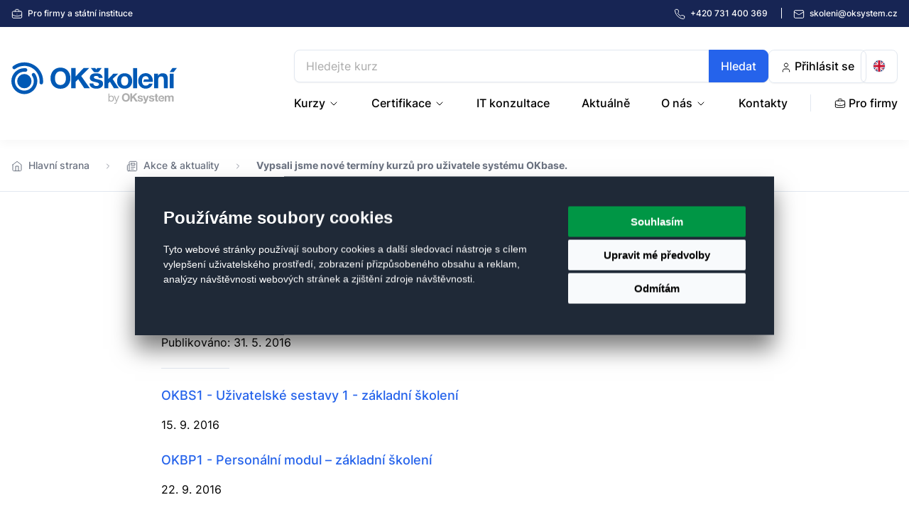

--- FILE ---
content_type: text/html; charset=utf-8
request_url: https://www.okskoleni.cz/aktualne/detail/1724-vypsali-jsme-nove-terminy-kurzu-pro-uzivatele-systemu-okbase?year=2016&month=07
body_size: 9390
content:
<!DOCTYPE html>
<html xmlns="http://www.w3.org/1999/xhtml" xml:lang="cs" lang="cs">
	<head>
		<meta charset="utf-8">
		<meta http-equiv="X-UA-Compatible" content="IE=edge,chrome=1">
		<meta name="author" content="OKsystem a.s.">
		<meta content='width=device-width, initial-scale=1.0, maximum-scale=1.0, user-scalable=0' name='viewport'>
		<meta name="viewport" content="width=device-width">

		
		<meta name="robots" content="index, follow">
		<meta name="description" content="OKBS1 - Uživatelské sestavy 1 - základní školení
15. 9. 2016
OKBP1 - Personální modul – základní školení
22. 9. 2016
OKBS3 - OKbase - Sestavy - Word…">
		<meta property="og:title" content="Vypsali jsme nové termíny kurzů pro uživatele systému OKbase. | OKškolení">
		<meta property="og:type" content="website">
		<meta property="og:image" content="">
		<meta property="og:locale" content="cs_CZ">
		<meta property="og:description" content="OKBS1 - Uživatelské sestavy 1 - základní školení
15. 9. 2016
OKBP1 - Personální modul – základní školení
22. 9. 2016
OKBS3 - OKbase - Sestavy - Word…">

		<link rel="canonical" href="https://www.okskoleni.cz/aktualne/detail/1724-vypsali-jsme-nove-terminy-kurzu-pro-uzivatele-systemu-okbase">

		<title>Vypsali jsme nové termíny kurzů pro uživatele systému OKbase. | OKškolení</title>

<style media="screen">
#termsfeed-com---nb{transform: translate(50%, 105vh)}
html{line-height:1.15;-webkit-text-size-adjust:100%}body{margin:0}h1{font-size:2em;margin:.67em 0}a{background-color:transparent}img{border-style:none}input{font-family:inherit;font-size:100%;line-height:1.15;margin:0}input{overflow:visible}[type=submit]{-webkit-appearance:button}[type=submit]::-moz-focus-inner{border-style:none;padding:0}[type=submit]:-moz-focusring{outline:1px dotted ButtonText}::-webkit-file-upload-button{-webkit-appearance:button;font:inherit}.grid{-webkit-box-sizing:border-box;box-sizing:border-box;padding:0 .5rem}.grid--container{margin:0 auto;max-width:1200px;width:100%}.grid{padding:0 1rem}.grid--container{max-width:calc(1300px + 2rem)}@font-face{font-family:Inter;font-style:normal;font-display:swap;font-weight:400;src:url('/fonts/inter-latin-400-normal.woff2') format('woff2'),url('/fonts/inter-latin-400-normal.woff') format('woff')}@font-face{font-family:Inter;font-style:normal;font-display:swap;font-weight:400;src:url('/fonts/inter-latin-ext-400-normal.woff2') format('woff2'),url('/fonts/inter-latin-ext-400-normal.woff') format('woff')}@font-face{font-family:Inter;font-style:normal;font-display:swap;font-weight:500;src:url('/fonts/inter-latin-500-normal.woff2') format('woff2'),url('/fonts/inter-latin-500-normal.woff') format('woff')}@font-face{font-family:Inter;font-style:normal;font-display:swap;font-weight:500;src:url('/fonts/inter-latin-ext-500-normal.woff2') format('woff2'),url('/fonts/inter-latin-ext-500-normal.woff') format('woff')}@font-face{font-family:Inter;font-style:normal;font-display:swap;font-weight:700;src:url('/fonts/inter-latin-700-normal.woff2') format('woff2'),url('/fonts/inter-latin-700-normal.woff') format('woff')}@font-face{font-family:Inter;font-style:normal;font-display:swap;font-weight:700;src:url('/fonts/inter-latin-ext-700-normal.woff2') format('woff2'),url('/fonts/inter-latin-ext-700-normal.woff') format('woff')}*{-webkit-box-sizing:border-box;box-sizing:border-box}::-webkit-input-placeholder{color:#aaa}:-moz-placeholder{color:#aaa;opacity:1}::-moz-placeholder{color:#aaa;opacity:1}:-ms-input-placeholder{color:#aaa!important}html{scroll-behavior:smooth;font-size:16px}body{font-size:16px;color:#000;line-height:1.5;font-family:Inter,sans-serif;overflow-x:hidden}a{color:#2563eb;font-weight:500;text-decoration:none}a svg{stroke:#2563EB}a{outline:0}h1{margin:0 0 1.5rem 0;font-size:1.5rem;line-height:normal}@media (min-width:544px){h1{font-size:1.875rem}}img{max-width:100%;height:auto}svg{vertical-align:middle;fill:none;stroke:#000000;stroke-linecap:round;stroke-linejoin:round}p{margin:0 0 1.5rem 0;line-height:1.5rem}p:last-child{margin:0}.flex{display:-webkit-box;display:-ms-flexbox;display:flex;-webkit-box-pack:justify;-ms-flex-pack:justify;justify-content:space-between;-ms-flex-wrap:wrap;flex-wrap:wrap;gap:1rem 0}.flex--vertical-align-center{-webkit-box-align:center;-ms-flex-align:center;align-items:center}.flex--nowrap{-ms-flex-wrap:nowrap;flex-wrap:nowrap}.header-line{background-color:#172554;color:#fff;padding:10px 0;font-size:.75rem;font-weight:700;width:100%;z-index:10}.header-line a{color:#fff}.header-line a+a{margin-left:1rem;padding-left:1rem;border-left:1px solid #fff}.header-line svg{stroke:#ffffff;margin-right:.25rem}@media (max-width:380px){.header-line .flex{-webkit-box-pack:end;-ms-flex-pack:end;justify-content:flex-end}.header-line .flex>div:first-child{display:none}}header{-webkit-box-shadow:0 6px 12px 0 rgba(0,0,0,.03);box-shadow:0 6px 12px 0 rgba(0,0,0,.03);padding:.75rem 0;position:sticky;top:-1px;z-index:10;background-color:#fff}@media (max-width:991px){header:not(.active){top:-1px!important}}@media (min-width:992px){header{padding:2rem 0}}header nav{font-weight:500}@media (max-width:991px){header nav{width:400px;max-width:100%;float:right}}@media (min-width:992px){header nav{position:relative;overflow:hidden;height:48px}}@media (min-width:1200px){header nav{margin:0 -.75rem}}header nav ul{padding:0;margin:0;list-style:none}@media (min-width:992px){header nav ul{display:-webkit-box;display:-ms-flexbox;display:flex;-webkit-box-pack:justify;-ms-flex-pack:justify;justify-content:space-between;-webkit-box-align:center;-ms-flex-align:center;align-items:center}}header nav a{color:#000;text-decoration:none;padding:.5rem 0;display:block}@media (min-width:992px){header nav a{display:inline-block}}@media (min-width:1200px){header nav a{padding:.5rem .75rem}}header nav a svg{stroke:#000000}header .logo{font-size:0}header .logo svg{fill:none;stroke:none;--color-logo:#0059b5;--color-powered:#aeaeae}@media (max-width:767px){header .logo svg{width:170px;height:auto}}@media (max-width:400px){header .logo svg{width:135px}}@media (max-width:355px){header .logo svg{width:105px}}.header{gap:.5rem 1rem}@media (min-width:768px){.header{gap:0 2rem}}@media (max-width:991px){.header__mobile{display:-webkit-box;display:-ms-flexbox;display:flex;gap:.5rem}.header__mobile .ico-hamburger{fill:#000000;stroke:none}}@media (min-width:992px){.header__mobile{display:none}}.header__content{display:none}@media (min-width:992px){.header__content{display:block;-webkit-box-flex:2;-ms-flex-positive:2;flex-grow:2;max-width:850px}}.top{position:relative;display:-webkit-box;display:-ms-flexbox;display:flex;gap:.5rem}@media (max-width:991px){.top{-ms-flex-wrap:wrap;flex-wrap:wrap}.top #snippet--headerCart{display:none}}.top form{-webkit-box-flex:2;-ms-flex-positive:2;flex-grow:2;position:relative}.top .btn--empty-gray{font-weight:500}.top__login{position:relative;z-index:10}.top__lang.btn svg{border-radius:12px;stroke:none;border:1px solid #e2e8f0;vertical-align:top}#snippet--headerCart{margin-left:-.5rem}.main-search{-webkit-box-flex:2;-ms-flex-positive:2;flex-grow:2}.level--1{padding-top:.5rem}@media (max-width:991px){.level--1>ul>li{text-align:right}.level--1>ul>li a{padding:.5rem}.level--1>ul>li .chevron{-webkit-transform:rotate(-90deg);-ms-transform:rotate(-90deg);transform:rotate(-90deg);stroke-width:1.5px}.level--1>ul>li .level--2{display:none}}.level--1 .divider{display:none}@media (min-width:992px){.level--1 .divider{display:block;border-left:1px solid #e2e8f0;height:1.5rem}}.level--2{background-color:#fff}@media (max-width:991px){.level--2>div{padding:.5rem 0}}@media (min-width:992px){.level--2{opacity:0;-webkit-transform-origin:center -500px 0px;-ms-transform-origin:center -500px 0px;transform-origin:center -500px 0px;-webkit-transform:rotateX(-15deg);transform:rotateX(-15deg);border:1px solid #e2e8f0;border-radius:.5rem;-webkit-box-shadow:0 6px 12px 0 rgba(0,0,0,.03);box-shadow:0 6px 12px 0 rgba(0,0,0,.03);position:absolute;top:calc(100% + .5rem);z-index:100;padding:1rem}}@media (min-width:992px){.level--2 ul{display:-webkit-box;display:-ms-flexbox;display:flex;-ms-flex-wrap:wrap;flex-wrap:wrap;-webkit-box-pack:start;-ms-flex-pack:start;justify-content:flex-start;-webkit-box-orient:vertical;-webkit-box-direction:normal;-ms-flex-direction:column;flex-direction:column;gap:.25rem;-webkit-box-align:start;-ms-flex-align:start;align-items:flex-start}.level--2 ul li+li{width:100%;border-top:1px solid #e2e8f0;padding-top:.25rem}}.item--first{position:static}.item--first .level--2 ul{-webkit-box-orient:horizontal;-webkit-box-direction:normal;-ms-flex-direction:row;flex-direction:row}.item--first .level--2 ul li+li{border-top:none;padding-top:0;width:auto}@media (min-width:992px){.item--first .level--2{right:0;left:0;padding:1rem}}@media (min-width:1200px){.item--first .level--2{right:1rem;left:1rem}}.item--first .level--2 .level-all{border-bottom:1px solid #e2e8f0;padding:.5rem 0}.item--first .level--2 .level-all svg{display:none}@media (min-width:992px){.item--first .level--2 .level-all a{display:block;padding:.5rem .75rem}.item--first .level--2 .level-all a svg{display:block;float:right;margin-top:.25rem}}.item--first .level--2 .level-dynamic{font-size:.875rem;padding:.75rem 0}.item--first .level--2 .level-dynamic ul{-webkit-box-align:stretch;-ms-flex-align:stretch;align-items:stretch}.item--first .level--2 .level-static{border-top:1px solid #e2e8f0;padding-top:.75rem;font-size:.875rem;position:relative}.item--first .level--2 .level-static ul{gap:1rem}@media (max-width:991px){.item--first .level--2 .level-static ul{display:-webkit-box;display:-ms-flexbox;display:flex;-ms-flex-wrap:wrap;flex-wrap:wrap;-webkit-box-pack:end;-ms-flex-pack:end;justify-content:flex-end;-ms-flex-line-pack:start;align-content:flex-start}}.item--first .level--2 .item--static{background-color:#f3f4f6;border-radius:.25rem}@media (min-width:992px){.item--first .level--2 .item--static{-webkit-box-flex:1;-ms-flex-positive:1;flex-grow:1;text-align:center}}.item--first .level--2 .item--static a{padding:.5rem}.item--first .level--2 .item--dynamic{-webkit-box-flex:1;-ms-flex-positive:1;flex-grow:1;display:-webkit-box;display:-ms-flexbox;display:flex;-webkit-box-orient:vertical;-webkit-box-direction:normal;-ms-flex-direction:column;flex-direction:column;padding:0;margin:0}.item--first .level--2 .item--dynamic a{padding:.5rem;display:block}@media (min-width:1200px){.item--first .level--2 .item--dynamic a{padding:.5rem .75rem}}.item--first .level--2 .item--dynamic a:first-child{font-weight:700}.item--first .level--2 .item--dynamic a.more{color:#2563eb;padding:0 .25rem}.item--first .level--2 .item--dynamic a.more svg{stroke:#2563EB}.item--first .level--2 .item--dynamic a.more span{padding:.5rem .25rem .5rem .5rem;display:inline-block}.item--first .level--2 .item--dynamic+.item--dynamic{padding-top:.5rem}@media (min-width:992px){.item--first .level--2 .item--dynamic+.item--dynamic{padding-top:0;border-left:1px solid #e2e8f0}}#snippet--suggested{position:absolute;z-index:1;width:100%;font-size:.875rem;opacity:0;-webkit-transform-origin:center -500px 0px;-ms-transform-origin:center -500px 0px;transform-origin:center -500px 0px;-webkit-transform:rotateX(-15deg);transform:rotateX(-15deg)}section{position:relative;padding:5rem 0}@media (min-width:992px){section{padding:9rem 0}}section:first-of-type{padding-top:1.5rem}@media (min-width:544px){section:first-of-type{padding-top:3rem}}.section{margin-top:5rem;margin-bottom:5rem}@media (min-width:992px){.section{margin-top:9rem;margin-bottom:9rem}}.section:first-child{margin-top:0}.btn{color:#000;display:inline-block;padding:10px 12px;border-radius:.5rem;border:1px solid transparent;-webkit-box-shadow:0 1px 2px 0 rgba(0,0,0,.05);box-shadow:0 1px 2px 0 rgba(0,0,0,.05);text-decoration:none!important;line-height:1.125rem;font-size:1rem;font-weight:500;white-space:nowrap;text-align:center}@media (min-width:544px){.btn{padding:13px 16px}}.btn--brand{color:#fff;background-color:#2563eb;border-color:#2563eb}.btn--empty-gray{border-color:#e2e8f0}.btn--empty-gray svg{stroke:#000000}.btn-group-search{position:relative}.btn-group-search input:first-of-type{width:100%}.btn-group-search input:last-of-type{position:absolute;right:0;top:0;bottom:0;border-top-left-radius:0;border-bottom-left-radius:0}input{border:1px solid #e2e8f0;background-color:#fff;padding:13px 16px;border-radius:.5rem;-webkit-box-shadow:0 1px 2px 0 rgba(0,0,0,.05);box-shadow:0 1px 2px 0 rgba(0,0,0,.05);line-height:1.125rem;height:46px;outline:0;font-size:1rem}.hp-main{background-position:center top;background-size:contain;background-repeat:no-repeat;background-image:url("/images/homepage/bg-top_mobile.jpg")}@media (min-width:544px){.hp-main{background-image:url("/images/homepage/bg-top.jpg")}}@media (max-width:991px){.hp-claim-box.flex{-webkit-box-pack:center;-ms-flex-pack:center;justify-content:center;gap:3rem}}@media (min-width:1200px){.hp-claim-box{margin-left:110px;margin-right:110px}}.hp-claim-box__claim p{max-width:340px}.hp-claim-box__logos{gap:1.5rem}@media (min-width:992px){.hp-claim-box__logos{gap:3rem}}.hp-claim-box__logos img{height:auto}@media (max-width:991px){.hp-claim-box__logos img{width:100px}}.slider--homepage{background-color:#f8fafc}.slider--homepage .desktop{display:none}@media (min-width:544px){.slider--homepage .desktop{display:block}}@media (min-width:544px){.slider--homepage .mobile{display:none}}.text-xs{font-size:.75rem}@media (max-width:543px){.hidden-xs{display:none}}
</style>
				<link rel="stylesheet" href="/styles/main.min.5e6c403d.css" media="print" onload="this.media='screen'">
				<noscript>
					<link rel="stylesheet" media="screen" href="/styles/main.min.5e6c403d.css">
				</noscript>
			<link rel="stylesheet" media="print" href="/styles/print.min.4114ea75.css">
			<script>
				var date = new Date();
				date.setMonth(date.getMonth()+1);
				document.cookie = 'cache="/styles/main.min.5e6c403d.css"; path=/; expires=' + date.toGMTString();
			</script>
			<script src="/scripts/main.min.a81078ce.js" async defer></script>

		<script>
			var lang = "cs";
			var recaptchaSiteKey = "6Ldjv-cUAAAAABPlnUDmkdTWXXdRzIqMht6T51cW";

				window.dataLayer = window.dataLayer || [];

				function gtag() {
					window.dataLayer.push(arguments);
				}
				function getCookie(cname) {
					let name = cname + '=';
					let decodedCookie = decodeURIComponent(document.cookie);
					let ca = decodedCookie.split(';');
					for(let i = 0; i < ca.length; i++) {
						let c = ca[i];
						while (c.charAt(0) == ' ') {
							c = c.substring(1);
						}
						if (c.indexOf(name) == 0) {
							return c.substring(name.length, c.length);
						}
					}
					return false;
				}
				function getConsentCookie() {
					let cookie = getCookie('cookie_consent_level');
					if (cookie) {
						return JSON.parse(cookie);
					} else {
						return false;
					}
				}
				function getConsentPreferences() {
					let consentCookie = getConsentCookie();
					return {
						'ad_storage': consentCookie && consentCookie.targeting ? 'granted' : 'denied',
						'ad_user_data': consentCookie && consentCookie.targeting ? 'granted' : 'denied',
						'ad_personalization': consentCookie && consentCookie.targeting ? 'granted' : 'denied',
						'analytics_storage': consentCookie && consentCookie.tracking ? 'granted' : 'denied',
						'personalization_storage': consentCookie && consentCookie.functionality ? 'granted' : 'denied'
					};
				}

				var consentPreferences = getConsentPreferences();
				gtag('consent', 'default', consentPreferences);
				window.dataLayer.push({
					'event': 'consent_init',
					'consent': consentPreferences,
					'_clear': true
				});

				window.dataLayer.push({
					'event': 'page_view',
					'site': 'OKskoleni',
					'language': "cs",
					'currency': "CZK",
					'ip': "3.17.69.157",
					'user': {
						'type': "anonymous"
					},
					'page': {
						'type': 'article',
						'section': 'Aktuálně',
						
						
					},
					'_clear': true
				});


				(function(w,d,s,l,i){w[l]=w[l]||[];w[l].push({'gtm.start':new Date().getTime(),event:'gtm.js'});var f=d.getElementsByTagName(s)[0],j=d.createElement(s),dl=l!='dataLayer'?'&l='+l:'';j.async=true;j.src='https://www.googletagmanager.com/gtm.js?id='+i+dl;f.parentNode.insertBefore(j,f);})(window,document,'script','dataLayer','GTM-NF35493');
		</script>

		<link rel="apple-touch-icon" sizes="180x180" href="/apple-touch-icon.png">
		<link rel="icon" type="image/png" sizes="32x32" href="/favicon-32x32.png">
		<link rel="icon" type="image/png" sizes="16x16" href="/favicon-16x16.png">
		<link rel="manifest" href="/site.webmanifest">
		<link rel="mask-icon" href="/safari-pinned-tab.svg" color="#2563eb">
		<meta name="msapplication-TileColor" content="#ffffff">
		<meta name="theme-color" content="#ffffff">

		<!--[if lt IE 9]>
		<script src="https://oss.maxcdn.com/html5shiv/3.7.2/html5shiv.min.js" n:nonce></script>
		<script src="https://oss.maxcdn.com/respond/1.4.2/respond.min.js" n:nonce></script>
		<![endif]-->
	</head>

	<body class="">
			<noscript><iframe src="https://www.googletagmanager.com/ns.html?id=GTM-NF35493" height="0" width="0" style="display:none;visibility:hidden"></iframe></noscript>

<div id="snippet--flashes"></div>



<div class="header-line">
	<div class="grid grid--container grid--container text-xs">
		<div class="flex">
			<div>
				<a href="/pro-firmy">
					<svg width="16" height="16"><use xlink:href="/images/icons.svg#ico-building"></use></svg>
					Pro firmy<span class="hidden-xs"> a státní instituce</span>
				</a>
			</div>
			<div>
				<a href="tel:+420731400369">
					<svg width="16" height="16"><use xlink:href="/images/icons.svg#ico-phone"></use></svg>
					<span class="hidden-xs">+420 </span>731 400 369
				</a>
				<a href="mailto:skoleni%40oksystem.cz">
					<svg width="16" height="16"><use xlink:href="/images/icons.svg#ico-mail"></use></svg>
					skoleni&#064;oksystem.cz
				</a>
			</div>
		</div>
	</div>
</div>
<header>
	<div class="grid grid--container">
		<div class="flex flex--vertical-align-center header">
			<div>
				<a title="OKškolení" class="logo" href="/">
					<svg width="233" height="60">
						<use xlink:href="/images/logo.svg#okskoleni-powered"></use>
					</svg>
					OKškolení
				</a>
			</div>

			<div class="header__mobile">

				<a href="#" id="toggle-search" class="btn btn--empty-gray">
					<svg width="18" height="18"><use xlink:href="/images/icons.svg#ico-search"></use></svg>
				</a>
<div id="snippet--headerCartMobile"></div>
				<a href="#" id="toggle-menu" class="btn btn--empty-gray">
					<svg width="18" height="18" class="ico-hamburger"><use xlink:href="/images/icons.svg#ico-hamburger"></use></svg>
				</a>

			</div>

			<div class="header__content" id="menu">
				<div class="top">

					<form action="/" method="post" id="frm-searchForm">
						<div class="btn-group-search">
							<input type="text" name="ask" placeholder="Hledejte kurz" id="frm-searchForm-ask" class="main-search" autocomplete="off">
							<input type="hidden" name="referer" value="header">
							<input type="submit" name="_submit" value="Hledat" class="btn btn--brand">
						</div>
						<div id="snippet--suggested">
													</div>
					<input type="hidden" name="_do" value="searchForm-submit"></form>

					<div class="top__profile">
							<a class="top__login btn btn--empty-gray" href="/prihlaseni">
								<svg width="16" height="16"><use xlink:href="/images/icons.svg#ico-person"></use></svg>
								Přihlásit se
							</a>
					</div>
<div id="snippet--headerCart"></div>




								<a class="top__lang btn btn--empty-gray language_change" data-lang="en" href="/en/news/">

							<svg width="18" height="18"><use xlink:href="/images/icons.svg#ico-flag-en"></use></svg>
						</a>

				</div>

				<nav id="navbar">
					<div class="level level--1">
							<ul>

									

									<li class="item--dynamic item--first">
												<a  href="/kurzy"> Kurzy <svg width="16" height="16" class="chevron"><use xlink:href="/images/icons.svg#ico-chevron-down"></use></svg></a>

											<div class="level level--2">
													<div class="level-all">
														<a href="/kurzy">
															Zobrazit všechny kurzy
															<svg width="20" height="20"><use xlink:href="/images/icons.svg#ico-chevron-right"></use></svg>
														</a>
													</div>

													<div class="level-dynamic">
							<ul>

									

									<li class="item--dynamic item--first">
												<a  href="/kurzy/skoleni-it-profesionalu">Školení IT profesionálů</a>




													<a href="/kurzy/skoleni-it-profesionalu/microsoft">Microsoft</a>
													<a href="/kurzy/skoleni-it-profesionalu/sitova-infrastruktura">Síťová infrastruktura</a>
													<a href="/kurzy/skoleni-it-profesionalu/linuxove-systemy">Linuxové systémy</a>
												<a class="more" href="/kurzy/skoleni-it-profesionalu">
													<span>
														Zobrazit více
														<svg width="14" height="14"><use xlink:href="/images/icons.svg#ico-chevron-right"></use></svg>
													</span>
												</a>
									</li>

									

									<li class="item--dynamic">
												<a  href="/kurzy/skoleni-uzivatelu-it">Školení uživatelů IT</a>




													<a href="/kurzy/skoleni-uzivatelu-it/umela-inteligence">AI</a>
													<a href="/kurzy/skoleni-uzivatelu-it/microsoft-office">Office</a>
													<a href="/kurzy/skoleni-uzivatelu-it/microsoft-office-365">Office 365</a>
												<a class="more" href="/kurzy/skoleni-uzivatelu-it">
													<span>
														Zobrazit více
														<svg width="14" height="14"><use xlink:href="/images/icons.svg#ico-chevron-right"></use></svg>
													</span>
												</a>
									</li>

									

									<li class="item--dynamic">
												<a  href="/kurzy/vyvoj-software">Školení vývojářů software</a>




													<a href="/kurzy/vyvoj-software/dot-net">.NET, MVC, WCF</a>
													<a href="/kurzy/vyvoj-software/Java">Java</a>
													<a href="/kurzy/vyvoj-software/HTML-javascript">HTML a Javascript</a>
												<a class="more" href="/kurzy/vyvoj-software">
													<span>
														Zobrazit více
														<svg width="14" height="14"><use xlink:href="/images/icons.svg#ico-chevron-right"></use></svg>
													</span>
												</a>
									</li>

									

									<li class="item--dynamic">
												<a  href="/kurzy/produkty-oksystem">Školení produktů OKsystem</a>




													<a href="/kurzy/produkty-oksystem/okbase">OKbase</a>
													<a href="/kurzy/produkty-oksystem/okmzdy">OKmzdy</a>
												<a class="more" href="/kurzy/produkty-oksystem">
													<span>
														Zobrazit více
														<svg width="14" height="14"><use xlink:href="/images/icons.svg#ico-chevron-right"></use></svg>
													</span>
												</a>
									</li>
							</ul>
													</div>

													<div class="level-static">
							<ul>

									

									<li class="item--static item--first">
												<a  href="/kurzy/skoleni-pravidla-it-bezpecnosti">Školení IT bezpečnosti</a>



									

									<li class="item--static">
												<a  href="/kurzy/suse-elearning">SUSE eLearning</a>




									</li>

									

									<li class="item--static">
												<a  href="/kurzy/organizacni-informace">Organizační informace</a>



									

									<li class="item--static">
												<a  href="/kurzy/bonusy-ke-skoleni">Bonusy ke školení</a>


							</ul>
													</div>
											</div>
									</li>

									

									<li class="item--static">
												<a  href="/certifikace"> Certifikace <svg width="16" height="16" class="chevron"><use xlink:href="/images/icons.svg#ico-chevron-down"></use></svg></a>

											<div class="level level--2">

													<div class="level-static">
							<ul>

									

									<li class="item--static item--first">
												<a  href="/certifikace">Testovací centrum</a>



									

									<li class="item--static">
												<a  href="/certifikace/certifikacni-zkousky">Certifikační zkoušky</a>



									

									<li class="item--static">
												<a  href="/certifikace/prihlaska">Přihláška</a>


							</ul>
													</div>
											</div>
									</li>

									

									<li class="item--static">
												<a  href="/it-konzultace"> IT konzultace</a>



									

									<li class="item--static">
												<a  href="/aktualne"> Aktuálně</a>



									

									<li class="item--static">
												<a  href="/o-nas"> O nás <svg width="16" height="16" class="chevron"><use xlink:href="/images/icons.svg#ico-chevron-down"></use></svg></a>

											<div class="level level--2">

													<div class="level-static">
							<ul>

									

									<li class="item--static item--first">
												<a  href="/o-nas">Školicí centrum</a>



									

									<li class="item--static">
												<a  href="/o-nas/nas-tym">Náš tým</a>



									

									<li class="item--static">
												<a  href="/o-nas/ucebny">Učebny</a>


							</ul>
													</div>
											</div>
									</li>

									

									<li class="item--static">
												<a  href="/kontakty"> Kontakty</a>



									<li class="divider"></li>

									<li class="item--static">
												<a  href="/pro-firmy"><svg width="16" height="16"><use xlink:href="/images/icons.svg#ico-building"></use></svg> Pro firmy</a>


							</ul>

					</div>

				</nav>

			</div>
		</div>
	</div>
</header>






<div class="breadcrumbs">
	<div class="grid grid--container">
		<p>
			<svg width="16" height="16"><use xlink:href="/images/icons.svg#ico-home"></use></svg> <a href="/">Hlavní strana</a>
			<svg width="12" height="12" class="divider"><use xlink:href="/images/icons.svg#ico-chevron-right"></use></svg>
			<svg width="16" height="16"><use xlink:href="/images/icons.svg#ico-newspaper"></use></svg> <a href="/aktualne/">Akce &amp; aktuality</a>
			<svg width="12" height="12" class="divider"><use xlink:href="/images/icons.svg#ico-chevron-right"></use></svg>
			<strong>Vypsali jsme nové termíny kurzů pro uživatele systému OKbase.</strong>
		</p>
	</div>
</div>

<section>
	<div class="grid grid--container">
		<div class="row">
			<div class="col col--md-8 col--md-offset-2">
				<div class="news-detail">
					<div class="news-detail__content">

						<h1>Vypsali jsme nové termíny kurzů pro uživatele systému OKbase.</h1>
						<p>
							Publikováno:
								31. 5. 2016
						</p>
						<hr class="hr--short hr--low">
						
						<h3><a href="http://www.okskoleni.cz/kurzy/detail/OKBS1" target="_blank">OKBS1 - Uživatelské sestavy 1 - základní školení</a></h3>
<p>15. 9. 2016</p>
<h3><a href="http://www.okskoleni.cz/kurzy/detail/OKBP1" target="_blank">OKBP1 - Personální modul – základní školení</a></h3>
<p>22. 9. 2016</p>
<h3><a href="http://www.okskoleni.cz/kurzy/detail/OKBS3" target="_blank">OKBS3 - OKbase - Sestavy - Word</a></h3>
<p>20. 10. 2016</p>
<h3><a href="http://www.okskoleni.cz/kurzy/detail/OKBV1" target="_blank">OKBV1 - Modul vzdělávání</a></h3>
<p>27. 10. 2016</p>
<h3><a href="http://www.okskoleni.cz/kurzy/detail/OKBD1" target="_blank">OKBD1 - Docházka – novinky z posledních verzí</a></h3>
<p>16. 11. 2016</p>
<h3><a href="http://www.okskoleni.cz/kurzy/detail/OKBM1" target="_blank">OKBM1 - Mzdový modul – základní školení</a></h3>
<p>24. 11. 2016</p>
<p> </p>
<p>Více informací o jednotlivých kurzech naleznete v sekci Akce a školení nebo přímo na stránkách <a href="http://www.okskoleni.cz/kurzy/produkty-oksystem/okbase" target="_blank">Školicího centra OKsystem</a>.</p>

						<hr>

						<div class="flex">
							<p>
								<a class="btn-link" href="/aktualne/?month=07&amp;year=2016"><svg width="16" height="16"><use xlink:href="/images/icons.svg#ico-undo"></use></svg> Zpět</a>
							</p>
							<div class="social social--hover2black">
								<strong>Sdílet aktualitu:</strong> &nbsp;
									<a href="https://www.facebook.com/sharer/sharer.php?u=https://www.okskoleni.cz/aktualne/detail/1724-vypsali-jsme-nove-terminy-kurzu-pro-uzivatele-systemu-okbase" title="Facebook" rel="external noreferrer" target="_blank">
									<svg width="32" height="32">
										<use xlink:href="/images/logo_footer_social.svg#facebook"></use>
									</svg>
								</a>
								<a href="https://www.linkedin.com/shareArticle?mini=true&url=https://www.okskoleni.cz/aktualne/detail/1724-vypsali-jsme-nove-terminy-kurzu-pro-uzivatele-systemu-okbase&title=Vypsali%20jsme%20nov%C3%A9%20term%C3%ADny%20kurz%C5%AF%20pro%20u%C5%BEivatele%20syst%C3%A9mu%20OKbase." title="LinkedIn" rel="external noreferrer" target="_blank">
									<svg width="32" height="32">
										<use xlink:href="/images/logo_footer_social.svg#linkedin"></use>
									</svg>
								</a>
								<a href="https://x.com/intent/post?url=https://www.okskoleni.cz/aktualne/detail/1724-vypsali-jsme-nove-terminy-kurzu-pro-uzivatele-systemu-okbase&text=Vypsali%20jsme%20nov%C3%A9%20term%C3%ADny%20kurz%C5%AF%20pro%20u%C5%BEivatele%20syst%C3%A9mu%20OKbase." title="X" rel="external noreferrer" target="_blank">
									<svg width="32" height="32">
										<use xlink:href="/images/logo_footer_social.svg#x"></use>
									</svg>
								</a>
							</div>
						</div>
					</div>
				</div>
			</div>

		</div>
	</div>
</section>


<div class="footer-newsletter">
	<div class="grid grid--container">

		<div class="row">
			<div class="col col--lg-8 col--lg-offset-4">
				<div class="newsletter flex">
					<div class="hidden-xs hidden-sm">
						<img src="/images/footer_mail.png" loading="lazy" alt="Přihlášení do newsletteru" width="56" height="56">
					</div>
					<div class="newsletter__text">
						<h3>Novinky, akce, promoakce? Ano - náš newsletter!</h3>
						<p><small>
							<a href="https://www.oksystem.com/cz/zpracovani-osobnich-udaju" target="_blank" rel="external" title="Informace o zpracování osobních údajů.">
								Informace o zpracování osobních údajů.<svg class="ico-external" width="12" height="12"><use xlink:href="/images/icons.svg#ico-external"></use></svg>
							</a>
						</small></p>
					</div>

<form action="#" method="post" id="frm-newsletterForm-footer">
    <div class="btn-group-search">
        <input type="text" name="prdel" placeholder="E-mailová adresa" id="frm-newsletterForm-footer-prdel" required data-nette-rules='[{"op":":filled","msg":"Vyplňte prosím e-mail."}]' class="newsletter-prdel v_prd">
        <input type="submit" name="_submit" value="Přihlásit" class="newsletter-submit btn btn--dark-blue">
    </div>
<input type="hidden" name="_token_" value="edawbsjreilNJj6QQeAtINHPo5O2+zcnf6iVg="><input type="hidden" name="grecaptcha" value=""><input type="hidden" name="_do" value="newsletterForm-footer-submit"></form>

				</div>
			</div>
		</div>
	</div>
</div>

<footer class="footer__top">
	<div class="grid grid--container">

		<div class="row">
			<div class="col">
				<a class="logo" href="/">
					<svg width="200" height="60">
						<use xlink:href="/images/logo.svg#okskoleni-powered"></use>
					</svg>
				</a>
			</div>
		</div>

		<div class="row">
			<div class="col col--sm-6 col--md-4 vertical-line">

				<h3>Kontaktujte nás</h3>
				<p>
					<a href="https://www.oksystem.com/" target="_blank"><strong>OKsystem a.s.</strong></a><br>
					<span class="text-xs text-gray-foot">
						<svg width="16" height="16"><use xlink:href="/images/icons.svg#ico-pin"></use></svg>&nbsp; <a href="https://www.mapy.cz/s/l0U8" target="_blank">Na Pankráci 1690/125, 140 00 Praha 4</a><br>
						<svg width="16" height="16"><use xlink:href="/images/icons.svg#ico-phone"></use></svg>&nbsp; (+420) <a href="tel:+420236072111">236 072 111</a><br>
						<svg width="16" height="16"><use xlink:href="/images/icons.svg#ico-mail"></use></svg>&nbsp; <a href="mailto:skoleni%40oksystem.cz">skoleni&#064;oksystem.cz</a>
					</span>
				</p>

				<h3>Fakturační údaje</h3>
				<p>
					<a href="https://www.oksystem.com/" target="_blank"><strong>OKsystem a.s.</strong></a><br>
					<span class="text-xs text-gray-foot">
						<svg width="16" height="16"><use xlink:href="/images/icons.svg#ico-pin"></use></svg>&nbsp; <a href="https://www.mapy.cz/s/l0U8" target="_blank">Na Pankráci 1690/125, 140 00 Praha 4</a><br>
						<strong>IČ:</strong>&nbsp; 27373665<br>
						<strong>DIČ:</strong>&nbsp; CZ27373665
					</span>
				</p>

			</div>
			<div class="col col--sm-6 col--md-8">

				<div class="row">

								<div class="col col--md-6 col--lg-3">

								<h3><a href="/kurzy">Kurzy</a></h3>
											<a class="small-link hidden-xs hidden-sm" href="/kurzy/skoleni-it-profesionalu">Školení IT profesionálů</a><br class="hidden-xs hidden-sm">
											<a class="small-link hidden-xs hidden-sm" href="/kurzy/skoleni-uzivatelu-it">Školení uživatelů IT</a><br class="hidden-xs hidden-sm">
											<a class="small-link hidden-xs hidden-sm" href="/kurzy/vyvoj-software">Školení vývojářů software</a><br class="hidden-xs hidden-sm">
											<a class="small-link hidden-xs hidden-sm" href="/kurzy/produkty-oksystem">Školení produktů OKsystem</a><br class="hidden-xs hidden-sm">
											<a class="small-link hidden-xs hidden-sm" href="/kurzy/skoleni-pravidla-it-bezpecnosti">Školení IT bezpečnosti</a><br class="hidden-xs hidden-sm">
											<a class="small-link hidden-xs hidden-sm" href="/kurzy/suse-elearning">SUSE eLearning</a><br class="hidden-xs hidden-sm">
											<a class="small-link hidden-xs hidden-sm" href="/kurzy/organizacni-informace">Organizační informace</a><br class="hidden-xs hidden-sm">
											<a class="small-link hidden-xs hidden-sm" href="/kurzy/bonusy-ke-skoleni">Bonusy ke školení</a><br class="hidden-xs hidden-sm">

								</div>
								<div class="col col--md-6 col--lg-3">

								<h3><a href="/certifikace">Certifikace</a></h3>
											<a class="small-link hidden-xs hidden-sm" href="/certifikace">Testovací centrum</a><br class="hidden-xs hidden-sm">
											<a class="small-link hidden-xs hidden-sm" href="/certifikace/certifikacni-zkousky">Certifikační zkoušky</a><br class="hidden-xs hidden-sm">
											<a class="small-link hidden-xs hidden-sm" href="/certifikace/prihlaska">Přihláška</a><br class="hidden-xs hidden-sm">


								<h3><a href="/it-konzultace">IT konzultace</a></h3>


								<h3><a href="/aktualne">Aktuálně</a></h3>

								</div>
								<div class="col col--md-6 col--lg-3">

								<h3><a href="/o-nas">O nás</a></h3>
											<a class="small-link hidden-xs hidden-sm" href="/o-nas">Školicí centrum</a><br class="hidden-xs hidden-sm">
											<a class="small-link hidden-xs hidden-sm" href="/o-nas/nas-tym">Náš tým</a><br class="hidden-xs hidden-sm">
											<a class="small-link hidden-xs hidden-sm" href="/o-nas/ucebny">Učebny</a><br class="hidden-xs hidden-sm">
									<a class="small-link hidden-xs hidden-sm" href="/o-nas/obchodni-podminky">Obchodní podmínky</a><br class="hidden-xs hidden-sm">


								<h3><a href="/kontakty">Kontakty</a></h3>


								<h3><a href="/pro-firmy">Pro firmy</a></h3>

								</div>

					<div class="col col--md-6 col--lg-3 social">
						<h3>Sledujte nás</h3>
						<p>
							<a href="https://www.facebook.com/OKsystem.cz/" title="Facebook" rel="noreferrer" target="_blank">
								<svg width="24" height="24">
									<use xlink:href="/images/logo_footer_social.svg#facebook"></use>
								</svg>
							</a>
							<a href="https://www.linkedin.com/company/oksystem/" title="LinkedIn" rel="noreferrer" target="_blank">
								<svg width="24" height="24">
									<use xlink:href="/images/logo_footer_social.svg#linkedin"></use>
								</svg>
							</a>
							<a href="https://www.instagram.com/okskoleni/" title="Instagram" rel="noreferrer" target="_blank">
								<svg width="24" height="24">
									<use xlink:href="/images/logo_footer_social.svg#instagram"></use>
								</svg>
							</a>
						</p>
						<p>
							<a href="https://www.youtube.com/@OKskoleni" title="Youtube" rel="external noreferrer" target="_blank">
								<img src="/images/footer_itfitko.png" loading="lazy" alt="IT fitko" width="120" height="85">
							</a>
						</p>
					</div>

				</div>

			</div>
		</div>

	</div>
</footer>

<footer class="footer__copy">
	<div class="grid grid--container">
		<div class="flex">
			<div>
				&copy; 2026 OKsystem a.s. Všechna práva vyhrazena.
			</div>
			<div class="flex flex--cookies">
					<a href="javascript:void(0)" id="open_preferences_center">Změnit nastavení cookies</a>
					<a href="https://www.oksystem.com/cz/ochrana-osobnich-udaju" target="_blank" rel="external">Politika GDPR<svg class="ico-external" width="12" height="12"><use xlink:href="/images/icons.svg#ico-external"></use></svg></a>
					<a href="https://www.oksystem.com/cz/zpracovani-osobnich-udaju" target="_blank" rel="external">Zpracování osobních údajů<svg class="ico-external" width="12" height="12"><use xlink:href="/images/icons.svg#ico-external"></use></svg></a>
					<a href="/rss">RSS</a>
			</div>
		</div>
		<p class="text-right text-xs text-gray-foot">
			This site is protected by reCAPTCHA and the Google <a href="https://policies.google.com/privacy" rel="external noopener" target="_blank">Privacy Policy<svg class="ico-external" width="12" height="12"><use xlink:href="/images/icons.svg#ico-external"></use></svg></a> and <a href="https://policies.google.com/terms" rel="external noopener" target="_blank">Terms of Service<svg class="ico-external" width="12" height="12"><use xlink:href="/images/icons.svg#ico-external"></use></svg></a> apply.
		</p>
	</div>
</footer>

<footer class="footer__logos">
	<div class="grid grid--container">
		<div class="flex">
			<div>
				<a href="https://www.oksystem.com" target="_blank" rel="external">
					<img src="/images/logo_footer_oksystem.svg" loading="lazy" alt="OKsystem" width="108" height="32">
				</a>
			</div>
			<div class="flex flex--logos">
				<a href="https://www.okbase.cz" target="_blank" rel="external">
					<img src="/images/logo_footer_okbase.svg" loading="lazy" alt="OKbase" width="115" height="32">
				</a>
				<a href="https://www.okskoleni.cz" target="_blank">
					<img src="/images/logo_footer_okskoleni.svg" loading="lazy" alt="Okškolení" width="134" height="32">
				</a>
				<a href="https://www.checkbot.com" target="_blank" rel="external">
					<img src="/images/logo_footer_checkbot.svg" loading="lazy" alt="Checkbot" width="125" height="32">
				</a>
			</div>
		</div>
	</div>
</footer>




			<script type="text/javascript" src="https://www.oksystem.com/scripts/cookie-consent.js" charset="UTF-8" async></script>
			<script>
				window.addEventListener('load', function() {
					if (lang == "cs") {
						var policy = "https://www.oksystem.com/cz/informace-o-pouzivani-cookies";
					} else {
						var policy = "https://www.oksystem.com/en/information-about-cookies";
					}
					cookieconsent.run({"notice_banner_type":"simple","consent_type":"express","palette":"light","language":"cs","page_load_consent_levels":["strictly-necessary"],"notice_banner_reject_button_hide":false,"preferences_center_close_button_hide":false,"website_privacy_policy_url":policy});

					$(document).on("click", ".cc-cp-foot-save, .cc-nb-okagree, .cc-nb-reject", function() {
						var consentPreferences = getConsentPreferences();
						gtag('consent', 'update', consentPreferences);
						window.dataLayer.push({
							'event': 'consent_update',
							'consent': consentPreferences,
							'_clear': true
						});
					});
				});
			</script>


<script type="text/plain" cookie-consent="targeting" src="https://cdn.sptch.eu/wt/oks_sptch_wt.min.js"></script>

<script>
	var _smartsupp = _smartsupp || {};
	_smartsupp.key = "0acb7545557d9d644af20595d9413957a907de19";
	_smartsupp.alignX = "left";
	window.smartsupp||(function(d) {
		var s,c,o=smartsupp=function(){ o._.push(arguments)};o._=[];
		s=d.getElementsByTagName('script')[0];c=d.createElement('script');
		c.type='text/javascript';c.charset='utf-8';c.async=true;
		c.src='//www.smartsuppchat.com/loader.js';s.parentNode.insertBefore(c,s);
	})(document);

	smartsupp('theme:color', "#bed661");
	smartsupp('language', "cs");
	smartsupp('on', 'message_sent', function(message) {
		window.dataLayer.push({
			'event': 'chat_send',
			'chat': {
				'visitor': smartsupp.vid
			},
			'_clear': true
		})
	});
	smartsupp('on', 'message_received', function(message) {
		window.dataLayer.push({
			'event': 'chat_receive',
			'chat': {
				'visitor': smartsupp.vid
			},
			'_clear': true
		})
	});
</script>








	</body>
</html>


--- FILE ---
content_type: text/css
request_url: https://www.okskoleni.cz/styles/print.min.4114ea75.css
body_size: 509
content:
body{font:12pt/1.4 "Trebuchet MS","Geneva CE",lucida,sans-serif;color:#000;background:0 0;width:100%}a img{border:none}#ajax-spinner,#archive-box,#basket,#basket-head,#basket-head-top,#basket-top,#carousel,#head,#navigation,#pay-bubble,#search-course,#similar,#tabs,#technetDiv,#toggle-all-info,.breadcrumb,.contact,.hp-bottom-banners,.hp-link-boxes img,.language,.lectorInfo,.lectorInfoButton,.logo,.newsletter,.old-price,.order-detail .text-right{display:none}#chat-application{display:none!important}h1,h2{color:#009645}table{width:100%}th{text-align:left}.order-detail .legend{color:#555;font-size:.9em}.order-detail-table{width:auto}.ok-icon{display:block}.time-table.calendar td:nth-child(5){white-space:nowrap;text-align:right}.time-table.calendar td{padding:0 3px;border-top:1px solid #ccc}#course-info{list-style:none;padding:0}

--- FILE ---
content_type: image/svg+xml
request_url: https://www.okskoleni.cz/images/logo_footer_social.svg
body_size: 3142
content:
<svg xmlns="http://www.w3.org/2000/svg">
	<symbol viewBox="0 0 32 32" id="facebook">
		<g clip-path="url(#c)">
			<path d="M30.2333 0H1.76667C0.790667 0 0 0.790667 0 1.76667V30.2347C0 31.2093 0.790667 32 1.76667 32H17.0933V19.608H12.9227V14.7787H17.0933V11.2173C17.0933 7.084 19.6173 4.83333 23.3053 4.83333C25.072 4.83333 26.5893 4.96533 27.032 5.024V9.344L24.4747 9.34533C22.4693 9.34533 22.0813 10.2987 22.0813 11.696V14.78H26.864L26.2413 19.6093H22.0813V32H30.236C31.2093 32 32 31.2093 32 30.2333V1.76667C32 0.790667 31.2093 0 30.2333 0Z"/>
		</g>
		<defs>
		<clipPath id="c">
			<rect width="32" height="32" rx="2"/>
		</clipPath>
		</defs>
	</symbol>
	<symbol viewBox="0 0 32 32" id="linkedin">
		<path d="M29.7143 0H2.28571C1.67951 0 1.09812 0.240816 0.66947 0.66947C0.240816 1.09812 0 1.67951 0 2.28571L0 29.7143C0 30.3205 0.240816 30.9019 0.66947 31.3305C1.09812 31.7592 1.67951 32 2.28571 32H29.7143C30.3205 32 30.9019 31.7592 31.3305 31.3305C31.7592 30.9019 32 30.3205 32 29.7143V2.28571C32 1.67951 31.7592 1.09812 31.3305 0.66947C30.9019 0.240816 30.3205 0 29.7143 0ZM9.14286 27.4286H4.57143V12.1905H9.14286V27.4286ZM6.85714 9.52381C6.32973 9.52381 5.81415 9.36741 5.37562 9.0744C4.93709 8.78138 4.5953 8.3649 4.39346 7.87763C4.19163 7.39036 4.13882 6.85418 4.24172 6.3369C4.34461 5.81962 4.59859 5.34447 4.97153 4.97153C5.34447 4.59859 5.81962 4.34461 6.3369 4.24172C6.85418 4.13882 7.39036 4.19163 7.87763 4.39346C8.3649 4.5953 8.78138 4.93709 9.0744 5.37562C9.36741 5.81415 9.52381 6.32973 9.52381 6.85714C9.52381 7.56439 9.24286 8.24266 8.74276 8.74276C8.24266 9.24286 7.56439 9.52381 6.85714 9.52381ZM27.4286 27.4286H22.8571V19.6724C22.8571 17.2038 21.7295 15.9543 20.0533 15.9543C19.1261 16.017 18.2609 16.4423 17.6449 17.1382C17.0289 17.834 16.7117 18.7444 16.7619 19.6724V27.4286H12.1905V12.1905H16.7619V14.3086C17.34 13.5222 18.0985 12.8862 18.9735 12.4539C19.8486 12.0217 20.8147 11.8059 21.7905 11.8248C24.4876 11.8248 27.3676 13.2419 27.3676 17.92L27.4286 27.4286Z"/>
	</symbol>
	<symbol viewBox="0 0 32 32" id="youtube">
		<path fill-rule="evenodd" clip-rule="evenodd" d="M2 0C0.895431 0 0 0.895431 0 2V30C0 31.1046 0.895431 32 2 32H30C31.1046 32 32 31.1046 32 30V2C32 0.895431 31.1046 0 30 0H2ZM26.7226 8.65487C27.095 9.03913 27.3624 9.51694 27.498 10.0404C28 11.9716 28 16 28 16C28 16 28 20.0284 27.499 21.9595C27.3635 22.4831 27.0961 22.961 26.7237 23.3452C26.3513 23.7295 25.8869 24.0067 25.377 24.149C23.505 24.6667 16 24.6667 16 24.6667C16 24.6667 8.495 24.6667 6.624 24.149C6.11418 24.0066 5.64981 23.7294 5.27739 23.3451C4.90498 22.9609 4.63759 22.4831 4.502 21.9595C4 20.0284 4 16 4 16C4 16 4 11.9716 4.502 10.0404C4.63759 9.51711 4.90486 9.03943 5.27708 8.6552C5.64929 8.27097 6.11341 7.99365 6.623 7.85098C8.495 7.33333 16 7.33333 16 7.33333C16 7.33333 23.505 7.33333 25.376 7.85098C25.8858 7.9934 26.3502 8.27061 26.7226 8.65487ZM13.545 12.3427V19.6573L19.818 16L13.545 12.3427Z"/>
	</symbol>
	<symbol viewBox="0 0 24 24" id="instagram">
		<path fill-rule="evenodd" clip-rule="evenodd" d="M2 0C0.895431 0 0 0.89543 0 2V22C0 23.1046 0.89543 24 2 24H22C23.1046 24 24 23.1046 24 22V2C24 0.895431 23.1046 0 22 0H2ZM6.08933 3.48556C6.66105 3.26101 7.31498 3.10816 8.27259 3.06301C9.23252 3.01621 9.53852 3.00571 11.9828 3.00106C14.427 2.99626 14.7354 3.00699 15.6933 3.04839C16.6513 3.08979 17.3056 3.24076 17.8784 3.46239C18.4711 3.69061 18.9737 3.99751 19.4745 4.49701C19.9752 4.99651 20.2839 5.49743 20.5152 6.0891C20.7397 6.66135 20.8921 7.3131 20.9377 8.27287C20.9832 9.23265 20.9942 9.53902 20.9989 11.9827C21.0036 14.4264 20.9937 14.7331 20.9517 15.6937C20.9101 16.651 20.7595 17.3056 20.5377 17.878C20.3089 18.471 20.0018 18.9732 19.5031 19.4743C19.0043 19.9754 18.5026 20.2839 17.911 20.5154C17.3389 20.739 16.6886 20.8923 15.7286 20.9379C14.7687 20.9834 14.4611 20.9943 12.0177 20.9989C9.57437 21.0036 9.26604 20.9939 8.30806 20.9519C7.35008 20.91 6.6954 20.7591 6.123 20.5379C5.529 20.3086 5.02755 20.002 4.52662 19.5029C4.02562 19.0038 3.71661 18.5025 3.48561 17.9108C3.26099 17.3389 3.10874 16.6851 3.06299 15.7278C3.01656 14.7676 3.00576 14.4613 3.00111 12.0173C2.99639 9.57322 3.00576 9.26519 3.04806 8.30707C3.09036 7.34895 3.24051 6.69443 3.46206 6.12158C3.69096 5.52893 3.99832 5.02711 4.49722 4.52633C4.9962 4.02556 5.49772 3.71619 6.08933 3.48556ZM6.7062 19.0268C7.02376 19.1488 7.50023 19.2946 8.37774 19.3328C9.32687 19.3739 9.61052 19.3836 12.0139 19.3784C14.4173 19.3731 14.7017 19.3638 15.6509 19.3191C16.5273 19.2774 17.0038 19.1298 17.3206 19.0061C17.7407 18.8419 18.04 18.6472 18.3543 18.3311C18.6686 18.015 18.8638 17.7153 19.0258 17.295C19.1481 16.9771 19.2936 16.5005 19.3318 15.623C19.3735 14.6746 19.3819 14.3893 19.3776 11.987C19.3733 9.58477 19.363 9.30014 19.3179 8.35102C19.2765 7.4733 19.1292 6.99758 19.0052 6.6813C18.841 6.26048 18.6461 5.96183 18.3298 5.64728C18.0136 5.33258 17.7142 5.13803 17.2936 4.97603C16.9766 4.85341 16.4994 4.70813 15.6226 4.67003C14.6731 4.62818 14.388 4.61918 11.9855 4.62443C9.58299 4.62968 9.29859 4.63868 8.34946 4.68368C7.47233 4.72546 6.99646 4.87268 6.6792 4.99651C6.25928 5.16068 5.95958 5.35546 5.64547 5.67173C5.33137 5.98793 5.13622 6.28695 4.97422 6.70793C4.85242 7.02533 4.70572 7.50232 4.66822 8.37907C4.62667 9.32782 4.61744 9.61229 4.62269 12.0151C4.62794 14.4179 4.63732 14.7027 4.68194 15.6511C4.72297 16.5285 4.87147 17.0045 4.99477 17.322C5.15895 17.7416 5.35327 18.0422 5.66977 18.3555C5.9862 18.669 6.28575 18.8648 6.7062 19.0268ZM15.8978 7.78956C15.7789 7.61214 15.7152 7.40342 15.7148 7.1898C15.7143 6.90345 15.8276 6.62862 16.0297 6.42576C16.2318 6.2229 16.5062 6.1086 16.7926 6.108C17.0062 6.10756 17.2151 6.17048 17.393 6.2888C17.5709 6.40712 17.7096 6.57553 17.7918 6.77273C17.8739 6.96993 17.8957 7.18706 17.8545 7.39665C17.8132 7.60625 17.7107 7.7989 17.5599 7.95024C17.4091 8.10157 17.2169 8.2048 17.0074 8.24686C16.798 8.28891 16.5808 8.26792 16.3833 8.18652C16.1858 8.10512 16.0168 7.96697 15.8978 7.78956ZM12.0087 16.6209C9.45684 16.6257 7.38391 14.5614 7.37888 12.009C7.37408 9.45689 9.43884 7.38368 11.9911 7.37865C14.5434 7.37363 16.6168 9.43859 16.6216 11.991C16.6264 14.5434 14.5606 16.6161 12.0087 16.6209ZM9.50231 10.3381C9.17365 10.8321 8.99884 11.4124 9.00002 12.0058C9.00075 12.3997 9.0791 12.7897 9.23057 13.1534C9.38204 13.5171 9.60368 13.8474 9.88283 14.1255C10.162 14.4035 10.4931 14.6238 10.8575 14.7738C11.2218 14.9239 11.612 15.0007 12.006 14.9998C12.5994 14.9986 13.179 14.8215 13.6717 14.4909C14.1644 14.1603 14.548 13.691 14.774 13.1424C14.9999 12.5937 15.0581 11.9904 14.9412 11.4087C14.8243 10.827 14.5375 10.293 14.1171 9.87432C13.6967 9.4556 13.1616 9.17094 12.5795 9.05634C11.9973 8.94174 11.3942 9.00235 10.8465 9.23049C10.2988 9.45864 9.83098 9.84408 9.50231 10.3381Z"/>
	</symbol>
	<symbol viewBox="0 0 24 24" id="x">
		<path fill-rule="evenodd" clip-rule="evenodd" d="M2 0.500839C0.895431 0.500839 0 1.39627 0 2.50084V22.5008C0 23.6054 0.89543 24.5008 2 24.5008H22C23.1046 24.5008 24 23.6054 24 22.5008V2.50084C24 1.39627 23.1046 0.500839 22 0.500839H2ZM19.9357 4.50084H17.1757L12.6278 9.61438L8.6955 4.50158H3L9.8055 13.2506L3.3555 20.5008H6.117L11.0955 14.9071L15.4455 20.5008H21L13.9058 11.2791L19.9357 4.50084ZM17.7367 18.8767H16.2075L6.2235 6.04014H7.8645L17.7367 18.8767Z"/>
	</symbol>
</svg>


--- FILE ---
content_type: image/svg+xml
request_url: https://www.okskoleni.cz/images/logo_footer_oksystem.svg
body_size: 948
content:
<?xml version="1.0" encoding="UTF-8"?><svg xmlns="http://www.w3.org/2000/svg" viewBox="0 0 78 24"><defs><style>.cls-1{fill:#009645;}</style></defs><path class="cls-1" d="M56.87,13.84h5.71c.16-2.24-.84-4.33-2.9-4.96-.41-.12-.87-.16-1.34-.19-2.59.03-4.36,2-4.36,4.55s1.65,4.52,4.36,4.55c1.28,0,2.34-.44,3.09-1.15.44-.44.78-1.03,1-1.78h-2.09c-.16.53-.9,1.12-1.87,1.12h-.19c-1.59,0-2.09-1.37-2.09-2.77,0-.94.22-1.84.84-2.37l.03-.03s.09-.06.16-.09h.03c.28-.19.62-.28,1.09-.28h.06c.59,0,1.03.16,1.34.5.28.31.47.75.56,1.34h-2.74l-.69,1.56Z"/><path class="cls-1" d="M5.86,5.35c3.68,0,5.86,2.74,5.86,6.3s-2.18,6.2-5.86,6.2S0,15.08,0,11.65c-.03-3.52,2.18-6.3,5.86-6.3ZM5.86,15.64c2.37,0,3.24-2,3.24-3.99s-.87-4.08-3.24-4.08-3.24,2-3.24,4.08c0,2,.87,3.99,3.24,3.99Z"/><path class="cls-1" d="M12.41,5.64h2.62v4.96l4.68-4.96h3.27l-4.68,4.71,5.11,7.23h-3.27l-3.59-5.36-1.5,1.53v3.83h-2.62V5.64h-.03Z"/><path class="cls-1" d="M25.38,14.77c0,1.03.9,1.47,1.81,1.47.65,0,1.56-.28,1.56-1.09,0-.72-1-1-2.68-1.34-1.37-.31-2.74-.78-2.74-2.31,0-2.21,1.9-2.77,3.77-2.77s3.62.62,3.8,2.74h-2.24c-.06-.94-.78-1.18-1.62-1.18-.53,0-1.31.09-1.31.81,0,.84,1.34.97,2.68,1.28,1.4.31,2.74.81,2.74,2.43,0,2.28-2,3.02-3.96,3.02s-3.99-.75-4.05-3.06h2.24Z"/><path class="cls-1" d="M36.2,18.67c-.53,1.4-1.34,1.96-2.96,1.96-.5,0-.97-.03-1.47-.09v-1.96c.44.06.9.09,1.37.09.62-.06.94-.56.94-1.09,0-.19-.03-.37-.09-.53l-3.06-8.11h2.56l1.96,5.92h.03l1.9-5.92h2.46l-3.65,9.73Z"/><path class="cls-1" d="M42.09,14.77c0,1.03.9,1.47,1.81,1.47.65,0,1.56-.28,1.56-1.09,0-.72-1-1-2.68-1.34-1.37-.31-2.74-.78-2.74-2.31,0-2.21,1.9-2.77,3.77-2.77s3.62.62,3.8,2.74h-2.24c-.06-.94-.78-1.18-1.62-1.18-.53,0-1.31.09-1.31.81,0,.84,1.34.97,2.68,1.28,1.4.31,2.74.81,2.74,2.43,0,2.28-2,3.02-3.96,3.02s-3.99-.75-4.05-3.06h2.24Z"/><path class="cls-1" d="M51.91,8.94h1.75l-.59,1.59h-1.15v4.27c0,.81.19,1,1,1,.28,0,.53-.03.75-.06v1.87c-.41.06-.9.09-1.4.09-1.47,0-2.71-.31-2.71-2.06v-5.11h-1.43v-1.59h1.43v-2.59h2.37v2.59Z"/><path class="cls-1" d="M63.26,8.94h2.24v1.18h.03c.62-.87,1.5-1.4,2.65-1.4,1.09,0,2.06.37,2.53,1.43.53-.75,1.4-1.43,2.62-1.43,1.84,0,3.15.84,3.15,3.09v5.8h-2.4v-4.93c0-1.15-.09-2.12-1.47-2.12s-1.59,1.12-1.59,2.18v4.8h-2.37v-4.8c0-1,.06-2.15-1.43-2.15-.47,0-1.59.31-1.59,2v5.02h-2.37v-8.67h0Z"/></svg>

--- FILE ---
content_type: image/svg+xml
request_url: https://www.okskoleni.cz/images/logo_footer_okbase.svg
body_size: 1142
content:
<?xml version="1.0" encoding="UTF-8"?><svg xmlns="http://www.w3.org/2000/svg" viewBox="0 0 85 24"><defs><style>.cls-1{fill:#45433e;}.cls-2{fill:#c3d033;}.cls-3{fill:#fa0;}.cls-4{fill:#7dbe3c;}.cls-5{fill:#ff571d;}</style></defs><rect class="cls-2" y="12.72" width="16.4" height="2.83" rx="1.41" ry="1.41" transform="translate(16.4 28.26) rotate(180)"/><rect class="cls-5" x="2.26" y="7.63" width="15.83" height="2.83" rx="1.41" ry="1.41" transform="translate(20.36 18.08) rotate(-180)"/><rect class="cls-3" x="4.52" y="2.54" width="6.79" height="2.83" rx="1.41" ry="1.41" transform="translate(15.83 7.91) rotate(-180)"/><rect class="cls-4" x="5.65" y="17.81" width="8.48" height="2.83" rx="1.41" ry="1.41" transform="translate(19.79 38.44) rotate(-180)"/><path class="cls-1" d="M28.37,5.3c3.69,0,5.89,2.77,5.89,6.32s-2.2,6.22-5.89,6.22-5.89-2.77-5.89-6.22,2.2-6.32,5.89-6.32ZM28.37,15.63c2.36,0,3.25-2.01,3.25-4.01,0-2.1-.89-4.11-3.25-4.11s-3.25,2.01-3.25,4.11.89,4.01,3.25,4.01Z"/><path class="cls-1" d="M34.96,5.58h2.63v4.96l4.68-4.96h3.29l-4.68,4.73,5.13,7.24h-3.3l-3.6-5.38-1.51,1.53v3.86h-2.63V5.58Z"/><path class="cls-1" d="M46.98,5.58h2.38v4.36h.03c.59-.89,1.66-1.29,2.73-1.29,1.73,0,3.59,1.39,3.59,4.56s-1.86,4.58-3.59,4.58c-1.27,0-2.33-.39-2.85-1.34h-.03v1.11h-2.26V5.58ZM51.3,10.45c-1.41,0-2.03,1.31-2.03,2.78s.62,2.77,2.03,2.77,2.03-1.32,2.03-2.77-.62-2.78-2.03-2.78Z"/><path class="cls-1" d="M57.09,11.55c.13-2.21,2.13-2.9,4.07-2.9,1.73,0,3.81.39,3.81,2.46v4.51c0,.79.08,1.58.3,1.93h-2.41c-.08-.27-.15-.55-.17-.84-.75.79-1.84,1.07-2.92,1.07-1.66,0-2.95-.82-2.95-2.6.03-3.94,5.87-1.83,5.77-3.77,0-1.01-.7-1.17-1.54-1.17-.92,0-1.49.37-1.58,1.31h-2.38ZM62.59,13.31c-.4.35-1.24.37-1.98.5-.74.13-1.41.4-1.41,1.27s.69,1.11,1.46,1.11c1.86,0,1.93-1.46,1.93-2v-.89Z"/><path class="cls-1" d="M68.72,14.74c0,1.02.91,1.46,1.83,1.46.67,0,1.56-.27,1.56-1.11,0-.72-1.01-.99-2.7-1.34-1.39-.32-2.75-.77-2.75-2.31,0-2.21,1.91-2.78,3.77-2.78s3.64.64,3.82,2.77h-2.26c-.07-.92-.77-1.17-1.63-1.17-.54,0-1.32.08-1.32.8,0,.86,1.36.97,2.7,1.29,1.39.32,2.75.82,2.75,2.43,0,2.28-2,3.02-3.96,3.02s-3.99-.75-4.07-3.05h2.26Z"/><path class="cls-1" d="M78.44,13.8h3.47s2.24,0,2.24,0c.16-2.25-.84-4.36-2.92-4.97-.41-.11-.86-.17-1.34-.18-2.61.03-4.38,1.99-4.38,4.58s1.67,4.54,4.38,4.56c1.28-.01,2.34-.43,3.1-1.14.43-.45.77-1.03,1.01-1.77h-2.1c-.15.54-.92,1.12-1.88,1.12-.04,0-.08,0-.12,0-.02,0-.05,0-.07,0-1.61,0-2.1-1.38-2.1-2.77,0-.93.22-1.85.83-2.36,0,0,.01-.01.02-.02.04-.04.09-.07.14-.1,0,0,.01,0,.02-.01.29-.18.64-.29,1.08-.29,0,0,.01,0,.02,0,0,0,.01,0,.02,0,.6,0,1.03.17,1.33.5.28.31.46.76.56,1.34h-2.75l-.57,1.51h0Z"/></svg>

--- FILE ---
content_type: image/svg+xml
request_url: https://www.okskoleni.cz/images/logo_footer_okskoleni.svg
body_size: 1339
content:
<?xml version="1.0" encoding="UTF-8"?><svg xmlns="http://www.w3.org/2000/svg" viewBox="0 0 99 24"><defs><style>.cls-1{fill:#0059b5;}</style></defs><path class="cls-1" d="M55.23,5.6h2.38v6.43l3-3.12h2.82l-3.27,3.19,3.64,5.49h-2.89l-2.38-3.88-.92.89v2.99h-2.38V5.6Z"/><path class="cls-1" d="M67.27,8.67c2.73,0,4.5,1.81,4.5,4.58s-1.76,4.56-4.5,4.56-4.48-1.81-4.48-4.56,1.76-4.58,4.48-4.58ZM67.27,16.01c1.63,0,2.11-1.38,2.11-2.77s-.49-2.78-2.11-2.78-2.1,1.39-2.1,2.78.49,2.77,2.1,2.77Z"/><path class="cls-1" d="M72.31,5.6h2.38v11.98h-2.38V5.6Z"/><path class="cls-1" d="M96.4,7.98h-2.38l1.61-2.38h2.63l-1.86,2.38ZM94.01,8.9h2.38v8.67h-2.38v-8.67Z"/><path class="cls-1" d="M84.8,8.9h2.26v1.21h.05c.6-.99,1.64-1.44,2.65-1.44,2.53,0,3.17,1.43,3.17,3.57v5.33h-2.38v-4.9c0-1.43-.4-2.13-1.53-2.13-1.29,0-1.85.72-1.85,2.48v4.55h-2.38v-8.67Z"/><path class="cls-1" d="M78.29,13.79h3.49s2.25,0,2.25,0c.16-2.26-.85-4.39-2.94-5.01-.42-.11-.87-.17-1.35-.18-2.62.03-4.41,2.01-4.41,4.61s1.68,4.57,4.4,4.59c1.29-.01,2.36-.43,3.12-1.15.43-.45.77-1.04,1.02-1.78h-2.11c-.15.54-.93,1.13-1.89,1.13-.04,0-.08,0-.12,0-.03,0-.05,0-.07,0-1.62,0-2.11-1.38-2.11-2.79,0-.93.22-1.86.84-2.38,0,0,.01-.01.02-.02.04-.04.09-.07.14-.1,0,0,.01,0,.02-.01.29-.18.65-.29,1.09-.29,0,0,.01,0,.02,0,0,0,.01,0,.02,0,.6,0,1.03.17,1.34.51.29.31.46.76.57,1.35h-2.77l-.57,1.52Z"/><path class="cls-1" d="M48.68,14.76c0,1.02.91,1.46,1.83,1.46.67,0,1.56-.27,1.56-1.11,0-.72-1.01-.99-2.7-1.34-1.39-.32-2.75-.77-2.75-2.32,0-2.22,1.91-2.79,3.78-2.79s3.64.64,3.83,2.77h-2.27c-.07-.92-.77-1.17-1.63-1.17-.54,0-1.33.08-1.33.81,0,.86,1.36.97,2.7,1.29,1.39.32,2.75.82,2.75,2.43,0,2.28-2,3.02-3.96,3.02s-3.99-.76-4.08-3.05h2.27Z"/><polygon class="cls-1" points="51.76 7.98 49.37 7.98 50.98 5.6 53.62 5.6 51.76 7.98"/><polygon class="cls-1" points="47.25 5.6 49.88 5.6 51.49 7.98 49.11 7.98 47.25 5.6"/><path class="cls-1" d="M29.15,5.29c3.7,0,5.9,2.78,5.9,6.34s-2.2,6.24-5.9,6.24-5.9-2.78-5.9-6.24,2.2-6.34,5.9-6.34ZM29.15,15.66c2.37,0,3.26-2.02,3.26-4.02,0-2.1-.89-4.12-3.26-4.12s-3.26,2.02-3.26,4.12.89,4.02,3.26,4.02Z"/><path class="cls-1" d="M35.56,5.58h2.63v4.97l4.68-4.97h3.29l-4.68,4.73,5.14,7.25h-3.31l-3.61-5.39-1.51,1.53v3.86h-2.63V5.58Z"/><circle class="cls-1" cx="7.71" cy="13.35" r="4.25"/><path class="cls-1" d="M7.71,21.06c-4.25,0-7.71-3.46-7.71-7.71s3.46-7.71,7.71-7.71c.16,0,.33,0,.49.02.12,0,.23.02.35.03.57.06.99.58.93,1.15-.06.57-.57.99-1.15.93-.08,0-.17-.02-.26-.02-.12,0-.24-.01-.36-.01-3.1,0-5.62,2.52-5.62,5.62s2.52,5.62,5.62,5.62,5.62-2.52,5.62-5.62c0-1.16-.35-2.28-1.02-3.22-.33-.47-.22-1.12.26-1.45.47-.33,1.12-.22,1.45.26.91,1.3,1.39,2.83,1.39,4.42,0,4.25-3.46,7.71-7.71,7.71Z"/><path class="cls-1" d="M17.77,15.3s-.06,0-.09,0c-.57-.05-1-.56-.95-1.13,0-.08.01-.16.02-.23.01-.19.02-.39.02-.58,0-5-4.06-9.06-9.06-9.06-1.88,0-3.69.57-5.22,1.65-.07.05-.13.1-.2.14-.46.34-1.11.25-1.46-.21-.34-.46-.25-1.11.21-1.46.08-.06.16-.12.25-.18,1.88-1.33,4.1-2.03,6.42-2.03,6.15,0,11.15,5,11.15,11.15,0,.23,0,.47-.02.71,0,.1-.01.19-.02.29-.05.54-.5.95-1.04.95Z"/></svg>

--- FILE ---
content_type: image/svg+xml
request_url: https://www.okskoleni.cz/images/logo.svg
body_size: 2645
content:
<svg xmlns="http://www.w3.org/2000/svg">
	<symbol viewBox="0 0 567 142" id="okskoleni-powered">
		<g fill="var(--color-logo)">
			<path d="M318.67,19.59h13.75v37.07l17.33-18h16.26l-18.87,18.39,21,31.65h-16.65l-13.75-22.36-5.32,5.13v17.23h-13.75V19.59Z" />
			<path d="M388.13,37.3c15.78,0,25.94,10.45,25.94,26.43s-10.16,26.33-25.94,26.33-25.84-10.45-25.84-26.33,10.16-26.43,25.84-26.43ZM388.13,79.7c9.39,0,12.2-7.94,12.2-15.97s-2.81-16.07-12.2-16.07-12.1,8.03-12.1,16.07,2.81,15.97,12.1,15.97Z" />
			<path d="M417.19,19.59h13.75v69.11h-13.75V19.59Z" />
			<path d="M556.19,33.33h-13.75l9.29-13.75h15.2l-10.74,13.75ZM542.44,38.65h13.75v50.04h-13.75v-50.04Z" />
			<path d="M489.25,38.65h13.07v6.97h.29c3.48-5.71,9.49-8.32,15.29-8.32,14.62,0,18.29,8.23,18.29,20.62v30.78h-13.74v-28.26c0-8.23-2.32-12.29-8.81-12.29-7.45,0-10.65,4.16-10.65,14.33v26.23h-13.74v-50.04Z" />
			<path d="M451.7,66.89h20.15s12.99-.01,12.99-.01c.9-13.04-4.89-25.32-16.97-28.88-2.4-.65-5-.99-7.78-1.02-15.13.15-25.42,11.58-25.42,26.58s9.72,26.35,25.41,26.49c7.43-.07,13.59-2.47,18.03-6.64,2.48-2.59,4.46-5.98,5.86-10.3h-12.18c-.88,3.12-5.36,6.53-10.91,6.53-.24,0-.47-.02-.7-.02-.14,0-.27.02-.42.02-9.35,0-12.18-7.99-12.18-16.08,0-5.37,1.26-10.73,4.84-13.73.04-.03.08-.07.12-.1.26-.21.53-.4.82-.59.04-.03.08-.05.12-.08,1.66-1.05,3.72-1.67,6.29-1.67.04,0,.08,0,.12,0,.04,0,.08,0,.13,0,3.49,0,5.97,1,7.73,2.93,1.65,1.8,2.67,4.4,3.28,7.79h-15.99l-3.31,8.78Z" />
			<path d="M280.87,72.46c0,5.91,5.23,8.42,10.55,8.42,3.87,0,9.01-1.55,9.01-6.39,0-4.16-5.81-5.71-15.59-7.75-8.04-1.84-15.88-4.45-15.88-13.36,0-12.78,11.04-16.07,21.79-16.07s21.01,3.68,22.08,15.98h-13.07c-.39-5.33-4.46-6.78-9.39-6.78-3.1,0-7.65.48-7.65,4.65,0,4.94,7.84,5.62,15.59,7.46,8.04,1.84,15.88,4.74,15.88,14.04,0,13.17-11.52,17.43-22.85,17.43s-23.05-4.36-23.53-17.62h13.07Z" />
			<polygon points="298.61 33.33 284.87 33.33 294.16 19.59 309.36 19.59 298.61 33.33" />
			<polygon points="272.62 19.59 287.82 19.59 297.11 33.33 283.37 33.33 272.62 19.59" />
			<path d="M168.2,17.84c21.35,0,34.07,16.02,34.07,36.59s-12.72,36.01-34.07,36.01-34.07-16.02-34.07-36.01,12.72-36.59,34.07-36.59ZM168.2,77.63c13.68,0,18.83-11.65,18.83-23.2,0-12.13-5.14-23.78-18.83-23.78s-18.83,11.65-18.83,23.78,5.14,23.2,18.83,23.2Z" />
			<path d="M205.16,19.49h15.2v28.67l27.02-28.67h18.98l-27.02,27.31,29.63,41.84h-19.07l-20.82-31.09-8.72,8.81v22.27h-15.2V19.49Z" />
			<circle cx="44.48" cy="64.31" r="24.54" />
			<path d="M44.48,108.79C19.95,108.79,0,88.84,0,64.31S19.95,19.83,44.48,19.83c.94,0,1.88.03,2.8.09.68.04,1.34.1,2,.17,3.3.35,5.69,3.32,5.34,6.62-.35,3.3-3.32,5.7-6.62,5.34-.49-.05-.98-.09-1.47-.12-.67-.04-1.36-.06-2.05-.06-17.89,0-32.45,14.56-32.45,32.45s14.56,32.45,32.45,32.45,32.45-14.56,32.45-32.45c0-6.7-2.03-13.14-5.86-18.6-1.91-2.72-1.25-6.47,1.47-8.38,2.72-1.91,6.47-1.25,8.38,1.47,5.26,7.5,8.04,16.32,8.04,25.51,0,24.53-19.95,44.48-44.48,44.48Z" />
			<path d="M102.55,75.55c-.18,0-.36,0-.54-.02-3.31-.3-5.75-3.22-5.46-6.53.04-.45.07-.9.1-1.35.07-1.11.11-2.23.11-3.34,0-28.83-23.45-52.28-52.28-52.28-10.86,0-21.27,3.3-30.11,9.53-.39.27-.77.55-1.15.83-2.66,1.99-6.43,1.45-8.42-1.21-1.99-2.66-1.45-6.43,1.21-8.42.47-.35.94-.69,1.42-1.03C18.31,4.06,31.12,0,44.48,0c35.46,0,64.31,28.85,64.31,64.31,0,1.35-.04,2.73-.13,4.09-.04.56-.08,1.11-.13,1.67-.28,3.13-2.91,5.48-5.99,5.48Z" />
		</g>
		<g fill="var(--color-powered)">
			<path d="M510.75,125.37h8.02s5.17,0,5.17,0c.36-5.19-1.95-10.08-6.76-11.5-.96-.26-1.99-.4-3.1-.41-6.02.06-10.12,4.61-10.12,10.58s3.87,10.49,10.12,10.55c2.96-.03,5.41-.98,7.18-2.65.99-1.03,1.78-2.38,2.33-4.1h-4.85c-.35,1.24-2.13,2.6-4.34,2.6-.1,0-.19,0-.28,0-.06,0-.11,0-.17,0-3.72,0-4.85-3.18-4.85-6.4,0-2.14.5-4.27,1.93-5.47.02-.01.03-.03.05-.04.1-.08.21-.16.33-.23.02-.01.03-.02.05-.03.66-.42,1.48-.67,2.5-.67.02,0,.03,0,.05,0,.02,0,.03,0,.05,0,1.39,0,2.38.4,3.08,1.17.66.72,1.06,1.75,1.31,3.1h-6.37l-1.32,3.5Z" />
			<path d="M392.38,105.7c8.53,0,13.62,6.4,13.62,14.62s-5.08,14.39-13.62,14.39-13.62-6.4-13.62-14.39,5.08-14.62,13.62-14.62ZM392.38,129.6c5.47,0,7.52-4.66,7.52-9.27,0-4.85-2.06-9.5-7.52-9.5s-7.52,4.65-7.52,9.5,2.06,9.27,7.52,9.27Z" />
			<path d="M407.59,106.36h6.09v11.48l10.82-11.48h7.6l-10.82,10.94,11.87,16.76h-7.64l-8.34-12.45-3.49,3.53v8.92h-6.09v-27.7Z" />
			<path d="M437.67,127.54c0,2.37,2.09,3.38,4.23,3.38,1.55,0,3.61-.62,3.61-2.56,0-1.67-2.33-2.29-6.25-3.1-3.22-.74-6.36-1.78-6.36-5.35,0-5.12,4.42-6.44,8.73-6.44s8.42,1.47,8.84,6.4h-5.24c-.16-2.13-1.79-2.72-3.76-2.72-1.24,0-3.06.19-3.06,1.86,0,1.98,3.14,2.25,6.25,2.99,3.22.74,6.36,1.9,6.36,5.63,0,5.28-4.62,6.98-9.15,6.98s-9.23-1.75-9.43-7.06h5.24Z" />
			<path d="M462.77,136.58c-1.2,3.22-3.14,4.54-6.9,4.54-1.13,0-2.25-.08-3.37-.19v-4.54c1.05.12,2.13.23,3.22.19,1.44-.16,2.13-1.28,2.13-2.52,0-.43-.08-.85-.23-1.24l-7.06-18.81h5.9l4.54,13.73h.08l4.38-13.73h5.7l-8.38,22.58Z" />
			<path d="M476.47,127.54c0,2.37,2.1,3.38,4.23,3.38,1.55,0,3.61-.62,3.61-2.56,0-1.67-2.33-2.29-6.25-3.1-3.22-.74-6.36-1.78-6.36-5.35,0-5.12,4.42-6.44,8.73-6.44s8.42,1.47,8.84,6.4h-5.24c-.16-2.13-1.79-2.72-3.76-2.72-1.24,0-3.06.19-3.06,1.86,0,1.98,3.14,2.25,6.24,2.99,3.22.74,6.36,1.9,6.36,5.63,0,5.28-4.62,6.98-9.15,6.98s-9.23-1.75-9.43-7.06h5.24Z" />
			<path d="M499.2,114.01h4.03l-1.38,3.68h-2.66v9.93c0,1.86.47,2.33,2.33,2.33.62,0,1.2-.04,1.71-.15v4.31c-.93.15-2.13.19-3.22.19-3.41,0-6.32-.74-6.32-4.77v-11.83h-3.33v-3.68h3.33v-6.01h5.51v6.01Z" />
			<path d="M525.54,114.01h5.2v2.71h.08c1.44-2.06,3.49-3.26,6.13-3.26s4.77.89,5.86,3.34c1.2-1.75,3.26-3.34,6.05-3.34,4.27,0,7.33,1.98,7.33,7.18v13.42h-5.51v-11.37c0-2.68-.23-4.89-3.37-4.89s-3.69,2.6-3.69,5.08v11.17h-5.51v-11.25c0-2.33.16-5-3.34-5-1.09,0-3.72.7-3.72,4.62v11.64h-5.51v-20.06Z" />
			<path d="M332.81,106.75h3.25v10.21h.08c1.07-2.18,3.56-3.14,6.31-3.14,6.08,0,9.1,4.82,9.1,10.4s-2.98,10.29-9.03,10.29c-1.99,0-4.97-.77-6.39-3.1h-.08v2.64h-3.25v-27.31ZM341.99,116.69c-4.4,0-6.04,3.79-6.04,7.46,0,3.87,1.76,7.5,6.23,7.5s5.93-3.79,5.93-7.65-1.91-7.31-6.12-7.31Z" />
			<path d="M361.11,136.7c-1.53,3.82-2.83,5.28-5.74,5.28-.77,0-1.53-.08-2.26-.34v-2.98c.61.19,1.26.46,1.91.46,1.34,0,2.07-.61,2.68-1.8l1.34-3.37-7.84-19.66h3.67l5.77,16.18h.08l5.55-16.18h3.44l-8.61,22.42Z" />
		</g>
	</symbol>
</svg>
